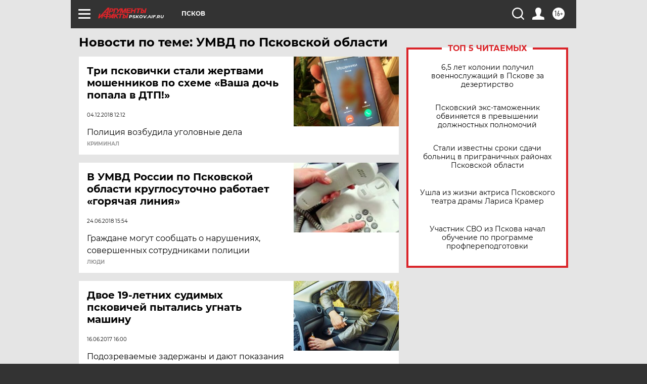

--- FILE ---
content_type: text/html; charset=UTF-8
request_url: https://pskov.aif.ru/tag/umvd_po_pskovskoj_oblasti
body_size: 18573
content:
<!DOCTYPE html>
<!--[if IE 8]><html class="ie8"> <![endif]-->
<!--[if gt IE 8]><!--><html lang="ru"> <!--<![endif]-->
<head>
    <!-- created_at 21-01-2026 06:51:53 -->
    <script>
        window.isIndexPage = 0;
        window.isMobileBrowser = 0;
        window.disableSidebarCut = 1;
        window.bannerDebugMode = 0;
    </script>

                
                                    <meta http-equiv="Content-Type" content="text/html; charset=utf-8" >
<meta name="format-detection" content="telephone=no" >
<meta name="viewport" content="width=device-width, user-scalable=no, initial-scale=1.0, maximum-scale=1.0, minimum-scale=1.0" >
<meta http-equiv="X-UA-Compatible" content="IE=edge,chrome=1" >
<meta name="HandheldFriendly" content="true" >
<meta name="format-detection" content="telephone=no" >
<meta name="theme-color" content="#ffffff" >
<meta name="description" content="УМВД по Псковской области — самые актуальные и последние новости сегодня. Будьте в курсе главных свежих новостных событий дня и последнего часа, фото и видео репортажей на сайте Аргументы и Факты." >
<meta name="facebook-domain-verification" content="jiqbwww7rrqnwzjkizob7wrpmgmwq3" >
        <title>УМВД по Псковской области — последние новости сегодня | АиФ Псков</title>    <link rel="shortcut icon" type="image/x-icon" href="/favicon.ico" />
    <link rel="icon" type="image/svg+xml" href="/favicon.svg">
    
    <link rel="preload" href="/redesign2018/fonts/montserrat-v15-latin-ext_latin_cyrillic-ext_cyrillic-regular.woff2" as="font" type="font/woff2" crossorigin>
    <link rel="preload" href="/redesign2018/fonts/montserrat-v15-latin-ext_latin_cyrillic-ext_cyrillic-italic.woff2" as="font" type="font/woff2" crossorigin>
    <link rel="preload" href="/redesign2018/fonts/montserrat-v15-latin-ext_latin_cyrillic-ext_cyrillic-700.woff2" as="font" type="font/woff2" crossorigin>
    <link rel="preload" href="/redesign2018/fonts/montserrat-v15-latin-ext_latin_cyrillic-ext_cyrillic-700italic.woff2" as="font" type="font/woff2" crossorigin>
    <link rel="preload" href="/redesign2018/fonts/montserrat-v15-latin-ext_latin_cyrillic-ext_cyrillic-800.woff2" as="font" type="font/woff2" crossorigin>
    <link href="https://pskov.aif.ru/tag/umvd_po_pskovskoj_oblasti" rel="canonical" >
<link href="https://pskov.aif.ru/redesign2018/css/style.css?5a7" media="all" rel="stylesheet" type="text/css" >
<link href="https://pskov.aif.ru/img/icon/apple_touch_icon_57x57.png?5a7" rel="apple-touch-icon" sizes="57x57" >
<link href="https://pskov.aif.ru/img/icon/apple_touch_icon_114x114.png?5a7" rel="apple-touch-icon" sizes="114x114" >
<link href="https://pskov.aif.ru/img/icon/apple_touch_icon_72x72.png?5a7" rel="apple-touch-icon" sizes="72x72" >
<link href="https://pskov.aif.ru/img/icon/apple_touch_icon_144x144.png?5a7" rel="apple-touch-icon" sizes="144x144" >
<link href="https://pskov.aif.ru/img/icon/apple-touch-icon.png?5a7" rel="apple-touch-icon" sizes="180x180" >
<link href="https://pskov.aif.ru/img/icon/favicon-32x32.png?5a7" rel="icon" type="image/png" sizes="32x32" >
<link href="https://pskov.aif.ru/img/icon/favicon-16x16.png?5a7" rel="icon" type="image/png" sizes="16x16" >
<link href="https://pskov.aif.ru/img/manifest.json?5a7" rel="manifest" >
<link href="https://pskov.aif.ru/img/safari-pinned-tab.svg?5a7" rel="mask-icon" color="#d55b5b" >
<link href="https://ads.betweendigital.com" rel="preconnect" crossorigin="" >
        <script type="text/javascript">
    //<!--
    var isRedesignPage = true;    //-->
</script>
<script type="text/javascript" src="https://pskov.aif.ru/js/output/jquery.min.js?5a7"></script>
<script type="text/javascript" src="https://pskov.aif.ru/js/output/header_scripts.js?5a7"></script>
<script type="text/javascript">
    //<!--
    var _sf_startpt=(new Date()).getTime()    //-->
</script>
<script type="text/javascript" src="https://yastatic.net/s3/passport-sdk/autofill/v1/sdk-suggest-with-polyfills-latest.js?5a7"></script>
<script type="text/javascript">
    //<!--
    window.YandexAuthParams = {"oauthQueryParams":{"client_id":"b104434ccf5a4638bdfe8a9101264f3c","response_type":"code","redirect_uri":"https:\/\/aif.ru\/oauth\/yandex\/callback"},"tokenPageOrigin":"https:\/\/aif.ru"};    //-->
</script>
<script type="text/javascript">
    //<!--
    function AdFox_getWindowSize() {
    var winWidth,winHeight;
	if( typeof( window.innerWidth ) == 'number' ) {
		//Non-IE
		winWidth = window.innerWidth;
		winHeight = window.innerHeight;
	} else if( document.documentElement && ( document.documentElement.clientWidth || document.documentElement.clientHeight ) ) {
		//IE 6+ in 'standards compliant mode'
		winWidth = document.documentElement.clientWidth;
		winHeight = document.documentElement.clientHeight;
	} else if( document.body && ( document.body.clientWidth || document.body.clientHeight ) ) {
		//IE 4 compatible
		winWidth = document.body.clientWidth;
		winHeight = document.body.clientHeight;
	}
	return {"width":winWidth, "height":winHeight};
}//END function AdFox_getWindowSize

function AdFox_getElementPosition(elemId){
    var elem;
    
    if (document.getElementById) {
		elem = document.getElementById(elemId);
	}
	else if (document.layers) {
		elem = document.elemId;
	}
	else if (document.all) {
		elem = document.all.elemId;
	}
    var w = elem.offsetWidth;
    var h = elem.offsetHeight;	
    var l = 0;
    var t = 0;
	
    while (elem)
    {
        l += elem.offsetLeft;
        t += elem.offsetTop;
        elem = elem.offsetParent;
    }

    return {"left":l, "top":t, "width":w, "height":h};
} //END function AdFox_getElementPosition

function AdFox_getBodyScrollTop(){
	return self.pageYOffset || (document.documentElement && document.documentElement.scrollTop) || (document.body && document.body.scrollTop);
} //END function AdFox_getBodyScrollTop

function AdFox_getBodyScrollLeft(){
	return self.pageXOffset || (document.documentElement && document.documentElement.scrollLeft) || (document.body && document.body.scrollLeft);
}//END function AdFox_getBodyScrollLeft

function AdFox_Scroll(elemId,elemSrc){
   var winPos = AdFox_getWindowSize();
   var winWidth = winPos.width;
   var winHeight = winPos.height;
   var scrollY = AdFox_getBodyScrollTop();
   var scrollX =  AdFox_getBodyScrollLeft();
   var divId = 'AdFox_banner_'+elemId;
   var ltwhPos = AdFox_getElementPosition(divId);
   var lPos = ltwhPos.left;
   var tPos = ltwhPos.top;

   if(scrollY+winHeight+5 >= tPos && scrollX+winWidth+5 >= lPos){
      AdFox_getCodeScript(1,elemId,elemSrc);
	  }else{
	     setTimeout('AdFox_Scroll('+elemId+',"'+elemSrc+'");',100);
	  }
}//End function AdFox_Scroll    //-->
</script>
<script type="text/javascript">
    //<!--
    function AdFox_SetLayerVis(spritename,state){
   document.getElementById(spritename).style.visibility=state;
}

function AdFox_Open(AF_id){
   AdFox_SetLayerVis('AdFox_DivBaseFlash_'+AF_id, "hidden");
   AdFox_SetLayerVis('AdFox_DivOverFlash_'+AF_id, "visible");
}

function AdFox_Close(AF_id){
   AdFox_SetLayerVis('AdFox_DivOverFlash_'+AF_id, "hidden");
   AdFox_SetLayerVis('AdFox_DivBaseFlash_'+AF_id, "visible");
}

function AdFox_getCodeScript(AF_n,AF_id,AF_src){
   var AF_doc;
   if(AF_n<10){
      try{
	     if(document.all && !window.opera){
		    AF_doc = window.frames['AdFox_iframe_'+AF_id].document;
			}else if(document.getElementById){
			         AF_doc = document.getElementById('AdFox_iframe_'+AF_id).contentDocument;
					 }
		 }catch(e){}
    if(AF_doc){
	   AF_doc.write('<scr'+'ipt type="text/javascript" src="'+AF_src+'"><\/scr'+'ipt>');
	   }else{
	      setTimeout('AdFox_getCodeScript('+(++AF_n)+','+AF_id+',"'+AF_src+'");', 100);
		  }
		  }
}

function adfoxSdvigContent(banID, flashWidth, flashHeight){
	var obj = document.getElementById('adfoxBanner'+banID).style;
	if (flashWidth == '100%') obj.width = flashWidth;
	    else obj.width = flashWidth + "px";
	if (flashHeight == '100%') obj.height = flashHeight;
	    else obj.height = flashHeight + "px";
}

function adfoxVisibilityFlash(banName, flashWidth, flashHeight){
    	var obj = document.getElementById(banName).style;
	if (flashWidth == '100%') obj.width = flashWidth;
	    else obj.width = flashWidth + "px";
	if (flashHeight == '100%') obj.height = flashHeight;
	    else obj.height = flashHeight + "px";
}

function adfoxStart(banID, FirShowFlNum, constVisFlashFir, sdvigContent, flash1Width, flash1Height, flash2Width, flash2Height){
	if (FirShowFlNum == 1) adfoxVisibilityFlash('adfoxFlash1'+banID, flash1Width, flash1Height);
	    else if (FirShowFlNum == 2) {
		    adfoxVisibilityFlash('adfoxFlash2'+banID, flash2Width, flash2Height);
	        if (constVisFlashFir == 'yes') adfoxVisibilityFlash('adfoxFlash1'+banID, flash1Width, flash1Height);
		    if (sdvigContent == 'yes') adfoxSdvigContent(banID, flash2Width, flash2Height);
		        else adfoxSdvigContent(banID, flash1Width, flash1Height);
	}
}

function adfoxOpen(banID, constVisFlashFir, sdvigContent, flash2Width, flash2Height){
	var aEventOpenClose = new Image();
	var obj = document.getElementById("aEventOpen"+banID);
	if (obj) aEventOpenClose.src =  obj.title+'&rand='+Math.random()*1000000+'&prb='+Math.random()*1000000;
	adfoxVisibilityFlash('adfoxFlash2'+banID, flash2Width, flash2Height);
	if (constVisFlashFir != 'yes') adfoxVisibilityFlash('adfoxFlash1'+banID, 1, 1);
	if (sdvigContent == 'yes') adfoxSdvigContent(banID, flash2Width, flash2Height);
}


function adfoxClose(banID, constVisFlashFir, sdvigContent, flash1Width, flash1Height){
	var aEventOpenClose = new Image();
	var obj = document.getElementById("aEventClose"+banID);
	if (obj) aEventOpenClose.src =  obj.title+'&rand='+Math.random()*1000000+'&prb='+Math.random()*1000000;
	adfoxVisibilityFlash('adfoxFlash2'+banID, 1, 1);
	if (constVisFlashFir != 'yes') adfoxVisibilityFlash('adfoxFlash1'+banID, flash1Width, flash1Height);
	if (sdvigContent == 'yes') adfoxSdvigContent(banID, flash1Width, flash1Height);
}    //-->
</script>
<script type="text/javascript" async="true" src="https://yandex.ru/ads/system/header-bidding.js?5a7"></script>
<script type="text/javascript" src="https://ad.mail.ru/static/sync-loader.js?5a7"></script>
<script type="text/javascript" async="true" src="https://cdn.skcrtxr.com/roxot-wrapper/js/roxot-manager.js?pid=42c21743-edce-4460-a03e-02dbaef8f162"></script>
<script type="text/javascript" src="https://cdn-rtb.sape.ru/js/uids.js?5a7"></script>
<script type="text/javascript">
    //<!--
        var adfoxBiddersMap = {
    "betweenDigital": "816043",
 "mediasniper": "2218745",
    "myTarget": "810102",
 "buzzoola": "1096246",
 "adfox_roden-media": "3373170",
    "videonow": "2966090", 
 "adfox_adsmart": "1463295",
  "Gnezdo": "3123512",
    "roxot": "3196121",
 "astralab": "2486209",
  "getintent": "3186204",
 "sape": "2758269",
 "adwile": "2733112",
 "hybrid": "2809332"
};
var syncid = window.rb_sync.id;
	  var biddersCpmAdjustmentMap = {
      'adfox_adsmart': 0.6,
	  'Gnezdo': 0.8,
	  'adwile': 0.8
  };

if (window.innerWidth >= 1024) {
var adUnits = [{
        "code": "adfox_153825256063495017",
  "sizes": [[300, 600], [240,400]],
        "bids": [{
                "bidder": "betweenDigital",
                "params": {
                    "placementId": "3235886"
                }
            },{
                "bidder": "myTarget",
                "params": {
                    "placementId": "555209",
"sendTargetRef": "true",
"additional": {
"fpid": syncid
}			
                }
            },{
                "bidder": "hybrid",
                "params": {
                    "placementId": "6582bbf77bc72f59c8b22f65"
                }
            },{
                "bidder": "buzzoola",
                "params": {
                    "placementId": "1252803"
                }
            },{
                "bidder": "videonow",
                "params": {
                    "placementId": "8503533"
                }
            },{
                    "bidder": "adfox_adsmart",
                    "params": {
						p1: 'cqguf',
						p2: 'hhro'
					}
            },{
                    "bidder": "roxot",
                    "params": {
						placementId: '2027d57b-1cff-4693-9a3c-7fe57b3bcd1f',
						sendTargetRef: true
					}
            },{
                    "bidder": "mediasniper",
                    "params": {
						"placementId": "4417"
					}
            },{
                    "bidder": "Gnezdo",
                    "params": {
						"placementId": "354318"
					}
            },{
                    "bidder": "getintent",
                    "params": {
						"placementId": "215_V_aif.ru_D_Top_300x600"
					}
            },{
                    "bidder": "adfox_roden-media",
                    "params": {
						p1: "dilmj",
						p2: "emwl"
					}
            },{
                    "bidder": "astralab",
                    "params": {
						"placementId": "642ad3a28528b410c4990932"
					}
            }
        ]
    },{
        "code": "adfox_150719646019463024",
		"sizes": [[640,480], [640,360]],
        "bids": [{
                "bidder": "adfox_adsmart",
                    "params": {
						p1: 'cmqsb',
						p2: 'ul'
					}
            },{
                "bidder": "sape",
                "params": {
                    "placementId": "872427",
					additional: {
                       sapeFpUids: window.sapeRrbFpUids || []
                   }				
                }
            },{
                "bidder": "roxot",
                "params": {
                    placementId: '2b61dd56-9c9f-4c45-a5f5-98dd5234b8a1',
					sendTargetRef: true
                }
            },{
                "bidder": "getintent",
                "params": {
                    "placementId": "215_V_aif.ru_D_AfterArticle_640х480"
                }
            }
        ]
    },{
        "code": "adfox_149010055036832877",
		"sizes": [[970,250]],
		"bids": [{
                    "bidder": "adfox_roden-media",
                    "params": {
						p1: 'dilmi',
						p2: 'hfln'
					}
            },{
                    "bidder": "buzzoola",
                    "params": {
						"placementId": "1252804"
					}
            },{
                    "bidder": "getintent",
                    "params": {
						"placementId": "215_V_aif.ru_D_Billboard_970x250"
					}
            },{
                "bidder": "astralab",
                "params": {
                    "placementId": "67bf071f4e6965fa7b30fea3"
                }
            },{
                    "bidder": "hybrid",
                    "params": {
						"placementId": "6582bbf77bc72f59c8b22f66"
					}
            },{
                    "bidder": "myTarget",
                    "params": {
						"placementId": "1462991",
"sendTargetRef": "true",
"additional": {
"fpid": syncid
}			
					}
            }			           
        ]        
    },{
        "code": "adfox_149874332414246474",
		"sizes": [[640,360], [300,250], [640,480]],
		"codeType": "combo",
		"bids": [{
                "bidder": "mediasniper",
                "params": {
                    "placementId": "4419"
                }
            },{
                "bidder": "buzzoola",
                "params": {
                    "placementId": "1220692"
                }
            },{
                "bidder": "astralab",
                "params": {
                    "placementId": "66fd25eab13381b469ae4b39"
                }
            },
			{
                    "bidder": "betweenDigital",
                    "params": {
						"placementId": "4502825"
					}
            }
			           
        ]        
    },{
        "code": "adfox_149848658878716687",
		"sizes": [[300,600], [240,400]],
        "bids": [{
                "bidder": "betweenDigital",
                "params": {
                    "placementId": "3377360"
                }
            },{
                "bidder": "roxot",
                "params": {
                    placementId: 'fdaba944-bdaa-4c63-9dd3-af12fc6afbf8',
					sendTargetRef: true
                }
            },{
                "bidder": "sape",
                "params": {
                    "placementId": "872425",
					additional: {
                       sapeFpUids: window.sapeRrbFpUids || []
                   }
                }
            },{
                "bidder": "adwile",
                "params": {
                    "placementId": "27990"
                }
            }
        ]        
    }
],
	syncPixels = [{
    bidder: 'hybrid',
    pixels: [
    "https://www.tns-counter.ru/V13a****idsh_ad/ru/CP1251/tmsec=idsh_dis/",
    "https://www.tns-counter.ru/V13a****idsh_vid/ru/CP1251/tmsec=idsh_aifru-hbrdis/",
    "https://mc.yandex.ru/watch/66716692?page-url=aifru%3Futm_source=dis_hybrid_default%26utm_medium=%26utm_campaign=%26utm_content=%26utm_term=&page-ref="+window.location.href
]
  }
  ];
} else if (window.innerWidth < 1024) {
var adUnits = [{
        "code": "adfox_14987283079885683",
		"sizes": [[300,250], [300,240]],
        "bids": [{
                "bidder": "betweenDigital",
                "params": {
                    "placementId": "2492448"
                }
            },{
                "bidder": "myTarget",
                "params": {
                    "placementId": "226830",
"sendTargetRef": "true",
"additional": {
"fpid": syncid
}			
                }
            },{
                "bidder": "hybrid",
                "params": {
                    "placementId": "6582bbf77bc72f59c8b22f64"
                }
            },{
                "bidder": "mediasniper",
                "params": {
                    "placementId": "4418"
                }
            },{
                "bidder": "buzzoola",
                "params": {
                    "placementId": "563787"
                }
            },{
                "bidder": "roxot",
                "params": {
                    placementId: '20bce8ad-3a5e-435a-964f-47be17e201cf',
					sendTargetRef: true
                }
            },{
                "bidder": "videonow",
                "params": {
                    "placementId": "2577490"
                }
            },{
                "bidder": "adfox_adsmart",
                    "params": {
						p1: 'cqmbg',
						p2: 'ul'
					}
            },{
                    "bidder": "Gnezdo",
                    "params": {
						"placementId": "354316"
					}
            },{
                    "bidder": "getintent",
                    "params": {
						"placementId": "215_V_aif.ru_M_Top_300x250"
					}
            },{
                    "bidder": "adfox_roden-media",
                    "params": {
						p1: "dilmx",
						p2: "hbts"
					}
            },{
                "bidder": "astralab",
                "params": {
                    "placementId": "642ad47d8528b410c4990933"
                }
            }			
        ]        
    },{
        "code": "adfox_153545578261291257",
		"bids": [{
                    "bidder": "sape",
                    "params": {
						"placementId": "872426",
					additional: {
                       sapeFpUids: window.sapeRrbFpUids || []
                   }
					}
            },{
                    "bidder": "roxot",
                    "params": {
						placementId: 'eb2ebb9c-1e7e-4c80-bef7-1e93debf197c',
						sendTargetRef: true
					}
            }
			           
        ]        
    },{
        "code": "adfox_165346609120174064",
		"sizes": [[320,100]],
		"bids": [            
            		{
                    "bidder": "buzzoola",
                    "params": {
						"placementId": "1252806"
					}
            },{
                    "bidder": "getintent",
                    "params": {
						"placementId": "215_V_aif.ru_M_FloorAd_320x100"
					}
            }
			           
        ]        
    },{
        "code": "adfox_155956315896226671",
		"bids": [            
            		{
                    "bidder": "buzzoola",
                    "params": {
						"placementId": "1252805"
					}
            },{
                    "bidder": "sape",
                    "params": {
						"placementId": "887956",
					additional: {
                       sapeFpUids: window.sapeRrbFpUids || []
                   }
					}
            },{
                    "bidder": "myTarget",
                    "params": {
						"placementId": "821424",
"sendTargetRef": "true",
"additional": {
"fpid": syncid
}			
					}
            }
			           
        ]        
    },{
        "code": "adfox_149874332414246474",
		"sizes": [[640,360], [300,250], [640,480]],
		"codeType": "combo",
		"bids": [{
                "bidder": "adfox_roden-media",
                "params": {
					p1: 'dilmk',
					p2: 'hfiu'
				}
            },{
                "bidder": "mediasniper",
                "params": {
                    "placementId": "4419"
                }
            },{
                "bidder": "roxot",
                "params": {
                    placementId: 'ba25b33d-cd61-4c90-8035-ea7d66f011c6',
					sendTargetRef: true
                }
            },{
                "bidder": "adwile",
                "params": {
                    "placementId": "27991"
                }
            },{
                    "bidder": "Gnezdo",
                    "params": {
						"placementId": "354317"
					}
            },{
                    "bidder": "getintent",
                    "params": {
						"placementId": "215_V_aif.ru_M_Comboblock_300x250"
					}
            },{
                    "bidder": "astralab",
                    "params": {
						"placementId": "66fd260fb13381b469ae4b3f"
					}
            },{
                    "bidder": "betweenDigital",
                    "params": {
						"placementId": "4502825"
					}
            }
			]        
    }
],
	syncPixels = [
  {
    bidder: 'hybrid',
    pixels: [
    "https://www.tns-counter.ru/V13a****idsh_ad/ru/CP1251/tmsec=idsh_mob/",
    "https://www.tns-counter.ru/V13a****idsh_vid/ru/CP1251/tmsec=idsh_aifru-hbrmob/",
    "https://mc.yandex.ru/watch/66716692?page-url=aifru%3Futm_source=mob_hybrid_default%26utm_medium=%26utm_campaign=%26utm_content=%26utm_term=&page-ref="+window.location.href
]
  }
  ];
}
var userTimeout = 1500;
window.YaHeaderBiddingSettings = {
    biddersMap: adfoxBiddersMap,
	biddersCpmAdjustmentMap: biddersCpmAdjustmentMap,
    adUnits: adUnits,
    timeout: userTimeout,
    syncPixels: syncPixels	
};    //-->
</script>
<script type="text/javascript">
    //<!--
    window.yaContextCb = window.yaContextCb || []    //-->
</script>
<script type="text/javascript" async="true" src="https://yandex.ru/ads/system/context.js?5a7"></script>
<script type="text/javascript">
    //<!--
    window.EventObserver = {
    observers: {},

    subscribe: function (name, fn) {
        if (!this.observers.hasOwnProperty(name)) {
            this.observers[name] = [];
        }
        this.observers[name].push(fn)
    },
    
    unsubscribe: function (name, fn) {
        if (!this.observers.hasOwnProperty(name)) {
            return;
        }
        this.observers[name] = this.observers[name].filter(function (subscriber) {
            return subscriber !== fn
        })
    },
    
    broadcast: function (name, data) {
        if (!this.observers.hasOwnProperty(name)) {
            return;
        }
        this.observers[name].forEach(function (subscriber) {
            return subscriber(data)
        })
    }
};    //-->
</script>    
    <script>
  var adcm_config ={
    id:1064,
    platformId: 64,
    init: function () {
      window.adcm.call();
    }
  };
</script>
<script src="https://tag.digitaltarget.ru/adcm.js" async></script>    <meta name="google-site-verification" content="U62sDHlgue3osrNGy7cOyUkCYoiceFwcIM0im-6tbbE" /><meta name="zen-verification" content="ZC4WKH6oZEYW8ZRA4y2AXPkwvtqM1z7RbVatBXHVX7xe9tXLLdg0hQqWEpPzJEPx" />    <link rel="stylesheet" type="text/css" media="print" href="https://pskov.aif.ru/redesign2018/css/print.css?5a7" />
    <base href=""/>
</head><body class="region__pskov ">
<div class="overlay"></div>
<!-- Rating@Mail.ru counter -->
<script type="text/javascript">
var _tmr = window._tmr || (window._tmr = []);
_tmr.push({id: "59428", type: "pageView", start: (new Date()).getTime()});
(function (d, w, id) {
  if (d.getElementById(id)) return;
  var ts = d.createElement("script"); ts.type = "text/javascript"; ts.async = true; ts.id = id;
  ts.src = "https://top-fwz1.mail.ru/js/code.js";
  var f = function () {var s = d.getElementsByTagName("script")[0]; s.parentNode.insertBefore(ts, s);};
  if (w.opera == "[object Opera]") { d.addEventListener("DOMContentLoaded", f, false); } else { f(); }
})(document, window, "topmailru-code");
</script><noscript><div>
<img src="https://top-fwz1.mail.ru/counter?id=59428;js=na" style="border:0;position:absolute;left:-9999px;" alt="Top.Mail.Ru" />
</div></noscript>
<!-- //Rating@Mail.ru counter -->



<div class="container" id="container">
    
        <noindex><div class="adv_content bp__body_first adwrapper"><div class="banner_params hide" data-params="{&quot;id&quot;:4921,&quot;num&quot;:1,&quot;place&quot;:&quot;body_first&quot;}"></div>
<!--AdFox START-->
<!--aif_direct-->
<!--Площадка: AIF_fullscreen /  / -->
<!--Тип баннера: FullScreen-->
<!--Расположение: <верх страницы>-->
<div id="adfox_150417328041091508"></div>
<script>     
    window.yaContextCb.push(()=>{
    Ya.adfoxCode.create({
        ownerId: 249933,
        containerId: 'adfox_150417328041091508',
        params: {
            pp: 'g',
            ps: 'cnul',
            p2: 'fptu',
            puid1: ''
        }
    }); 
}); 
</script></div></noindex>
        
        <!--баннер над шапкой--->
                <div class="banner_box">
            <div class="main_banner">
                            </div>
        </div>
                <!--//баннер  над шапкой--->

    <script>
	currentUser = new User();
</script>

<header class="header">
    <div class="count_box_nodisplay">
    <div class="couter_block"><!--LiveInternet counter-->
<script type="text/javascript"><!--
document.write("<img src='https://counter.yadro.ru//hit;AIF?r"+escape(document.referrer)+((typeof(screen)=="undefined")?"":";s"+screen.width+"*"+screen.height+"*"+(screen.colorDepth?screen.colorDepth:screen.pixelDepth))+";u"+escape(document.URL)+";h"+escape(document.title.substring(0,80))+";"+Math.random()+"' width=1 height=1 alt=''>");
//--></script><!--/LiveInternet--></div></div>    <div class="topline">
    <a href="#" class="burger openCloser">
        <div class="burger__wrapper">
            <span class="burger__line"></span>
            <span class="burger__line"></span>
            <span class="burger__line"></span>
        </div>
    </a>

    
    <a href="/" class="logo_box">
                <img width="96" height="22" src="https://pskov.aif.ru/redesign2018/img/logo.svg?5a7" alt="Аргументы и Факты">
        <div class="region_url">
            pskov.aif.ru        </div>
            </a>
    <div itemscope itemtype="http://schema.org/Organization" class="schema_org">
        <img itemprop="logo" src="https://pskov.aif.ru/redesign2018/img/logo.svg?5a7" />
        <a itemprop="url" href="/"></a>
        <meta itemprop="name" content="АО «Аргументы и Факты»" />
        <div itemprop="address" itemscope itemtype="http://schema.org/PostalAddress">
            <meta itemprop="postalCode" content="101000" />
            <meta itemprop="addressLocality" content="Москва" />
            <meta itemprop="streetAddress" content="ул. Мясницкая, д. 42"/>
            <meta itemprop="addressCountry" content="RU"/>
            <a itemprop="telephone" href="tel:+74956465757">+7 (495) 646 57 57</a>
        </div>
    </div>
    <div class="age16 age16_topline">16+</div>
    <a href="#" class="region regionOpenCloser">
        <img width="19" height="25" src="https://pskov.aif.ru/redesign2018/img/location.svg?5a7"><span>Псков</span>
    </a>
    <div class="topline__slot">
             </div>

    <!--a class="topline__hashtag" href="https://aif.ru/health/coronavirus/?utm_medium=header&utm_content=covid&utm_source=aif">#остаемсядома</a-->
    <div class="auth_user_status_js">
        <a href="#" class="user auth_link_login_js auth_open_js"><img width="24" height="24" src="https://pskov.aif.ru/redesign2018/img/user_ico.svg?5a7"></a>
        <a href="/profile" class="user auth_link_profile_js" style="display: none"><img width="24" height="24" src="https://pskov.aif.ru/redesign2018/img/user_ico.svg?5a7"></a>
    </div>
    <div class="search_box">
        <a href="#" class="search_ico searchOpener">
            <img width="24" height="24" src="https://pskov.aif.ru/redesign2018/img/search_ico.svg?5a7">
        </a>
        <div class="search_input">
            <form action="/search" id="search_form1">
                <input type="text" name="text" maxlength="50"/>
            </form>
        </div>
    </div>
</div>

<div class="fixed_menu topline">
    <div class="cont_center">
        <a href="#" class="burger openCloser">
            <div class="burger__wrapper">
                <span class="burger__line"></span>
                <span class="burger__line"></span>
                <span class="burger__line"></span>
            </div>
        </a>
        <a href="/" class="logo_box">
                        <img width="96" height="22" src="https://pskov.aif.ru/redesign2018/img/logo.svg?5a7" alt="Аргументы и Факты">
            <div class="region_url">
                pskov.aif.ru            </div>
                    </a>
        <div class="age16 age16_topline">16+</div>
        <a href="/" class="region regionOpenCloser">
            <img width="19" height="25" src="https://pskov.aif.ru/redesign2018/img/location.svg?5a7">
            <span>Псков</span>
        </a>
        <div class="topline__slot">
                    </div>

        <!--a class="topline__hashtag" href="https://aif.ru/health/coronavirus/?utm_medium=header&utm_content=covid&utm_source=aif">#остаемсядома</a-->
        <div class="auth_user_status_js">
            <a href="#" class="user auth_link_login_js auth_open_js"><img width="24" height="24" src="https://pskov.aif.ru/redesign2018/img/user_ico.svg?5a7"></a>
            <a href="/profile" class="user auth_link_profile_js" style="display: none"><img width="24" height="24" src="https://pskov.aif.ru/redesign2018/img/user_ico.svg?5a7"></a>
        </div>
        <div class="search_box">
            <a href="#" class="search_ico searchOpener">
                <img width="24" height="24" src="https://pskov.aif.ru/redesign2018/img/search_ico.svg?5a7">
            </a>
            <div class="search_input">
                <form action="/search">
                    <input type="text" name="text" maxlength="50" >
                </form>
            </div>
        </div>
    </div>
</div>    <div class="regions_box">
    <nav class="cont_center">
        <ul class="regions">
            <li><a href="https://aif.ru?from_menu=1">ФЕДЕРАЛЬНЫЙ</a></li>
            <li><a href="https://spb.aif.ru">САНКТ-ПЕТЕРБУРГ</a></li>

            
                                    <li><a href="https://adigea.aif.ru">Адыгея</a></li>
                
            
                                    <li><a href="https://arh.aif.ru">Архангельск</a></li>
                
            
                
            
                
            
                                    <li><a href="https://astrakhan.aif.ru">Астрахань</a></li>
                
            
                                    <li><a href="https://altai.aif.ru">Барнаул</a></li>
                
            
                                    <li><a href="https://aif.by">Беларусь</a></li>
                
            
                                    <li><a href="https://bel.aif.ru">Белгород</a></li>
                
            
                
            
                                    <li><a href="https://bryansk.aif.ru">Брянск</a></li>
                
            
                                    <li><a href="https://bur.aif.ru">Бурятия</a></li>
                
            
                                    <li><a href="https://vl.aif.ru">Владивосток</a></li>
                
            
                                    <li><a href="https://vlad.aif.ru">Владимир</a></li>
                
            
                                    <li><a href="https://vlg.aif.ru">Волгоград</a></li>
                
            
                                    <li><a href="https://vologda.aif.ru">Вологда</a></li>
                
            
                                    <li><a href="https://vrn.aif.ru">Воронеж</a></li>
                
            
                
            
                                    <li><a href="https://dag.aif.ru">Дагестан</a></li>
                
            
                
            
                                    <li><a href="https://ivanovo.aif.ru">Иваново</a></li>
                
            
                                    <li><a href="https://irk.aif.ru">Иркутск</a></li>
                
            
                                    <li><a href="https://kazan.aif.ru">Казань</a></li>
                
            
                                    <li><a href="https://kzaif.kz">Казахстан</a></li>
                
            
                
            
                                    <li><a href="https://klg.aif.ru">Калининград</a></li>
                
            
                
            
                                    <li><a href="https://kaluga.aif.ru">Калуга</a></li>
                
            
                                    <li><a href="https://kamchatka.aif.ru">Камчатка</a></li>
                
            
                
            
                                    <li><a href="https://karel.aif.ru">Карелия</a></li>
                
            
                                    <li><a href="https://kirov.aif.ru">Киров</a></li>
                
            
                                    <li><a href="https://komi.aif.ru">Коми</a></li>
                
            
                                    <li><a href="https://kostroma.aif.ru">Кострома</a></li>
                
            
                                    <li><a href="https://kuban.aif.ru">Краснодар</a></li>
                
            
                                    <li><a href="https://krsk.aif.ru">Красноярск</a></li>
                
            
                                    <li><a href="https://krym.aif.ru">Крым</a></li>
                
            
                                    <li><a href="https://kuzbass.aif.ru">Кузбасс</a></li>
                
            
                
            
                
            
                                    <li><a href="https://aif.kg">Кыргызстан</a></li>
                
            
                                    <li><a href="https://mar.aif.ru">Марий Эл</a></li>
                
            
                                    <li><a href="https://saransk.aif.ru">Мордовия</a></li>
                
            
                                    <li><a href="https://murmansk.aif.ru">Мурманск</a></li>
                
            
                
            
                                    <li><a href="https://nn.aif.ru">Нижний Новгород</a></li>
                
            
                                    <li><a href="https://nsk.aif.ru">Новосибирск</a></li>
                
            
                
            
                                    <li><a href="https://omsk.aif.ru">Омск</a></li>
                
            
                                    <li><a href="https://oren.aif.ru">Оренбург</a></li>
                
            
                                    <li><a href="https://penza.aif.ru">Пенза</a></li>
                
            
                                    <li><a href="https://perm.aif.ru">Пермь</a></li>
                
            
                                    <li><a href="https://pskov.aif.ru">Псков</a></li>
                
            
                                    <li><a href="https://rostov.aif.ru">Ростов-на-Дону</a></li>
                
            
                                    <li><a href="https://rzn.aif.ru">Рязань</a></li>
                
            
                                    <li><a href="https://samara.aif.ru">Самара</a></li>
                
            
                
            
                                    <li><a href="https://saratov.aif.ru">Саратов</a></li>
                
            
                                    <li><a href="https://sakhalin.aif.ru">Сахалин</a></li>
                
            
                
            
                                    <li><a href="https://smol.aif.ru">Смоленск</a></li>
                
            
                
            
                                    <li><a href="https://stav.aif.ru">Ставрополь</a></li>
                
            
                
            
                                    <li><a href="https://tver.aif.ru">Тверь</a></li>
                
            
                                    <li><a href="https://tlt.aif.ru">Тольятти</a></li>
                
            
                                    <li><a href="https://tomsk.aif.ru">Томск</a></li>
                
            
                                    <li><a href="https://tula.aif.ru">Тула</a></li>
                
            
                                    <li><a href="https://tmn.aif.ru">Тюмень</a></li>
                
            
                                    <li><a href="https://udm.aif.ru">Удмуртия</a></li>
                
            
                
            
                                    <li><a href="https://ul.aif.ru">Ульяновск</a></li>
                
            
                                    <li><a href="https://ural.aif.ru">Урал</a></li>
                
            
                                    <li><a href="https://ufa.aif.ru">Уфа</a></li>
                
            
                
            
                
            
                                    <li><a href="https://hab.aif.ru">Хабаровск</a></li>
                
            
                
            
                                    <li><a href="https://chv.aif.ru">Чебоксары</a></li>
                
            
                                    <li><a href="https://chel.aif.ru">Челябинск</a></li>
                
            
                                    <li><a href="https://chr.aif.ru">Черноземье</a></li>
                
            
                                    <li><a href="https://chita.aif.ru">Чита</a></li>
                
            
                                    <li><a href="https://ugra.aif.ru">Югра</a></li>
                
            
                                    <li><a href="https://yakutia.aif.ru">Якутия</a></li>
                
            
                                    <li><a href="https://yamal.aif.ru">Ямал</a></li>
                
            
                                    <li><a href="https://yar.aif.ru">Ярославль</a></li>
                
                    </ul>
    </nav>
</div>    <div class="top_menu_box">
    <div class="cont_center">
        <nav class="top_menu main_menu_wrapper_js">
                            <ul class="main_menu main_menu_js" id="rubrics">
                                    <li  class="menuItem top_level_item_js">

        <span  title="Спецпроекты">Спецпроекты</span>
    
            <div class="subrubrics_box submenu_js">
            <ul>
                                                            <li  class="menuItem">

        <a  href="https://aif.ru/dobroe" title="АиФ. Доброе сердце" id="custommenu-6480">АиФ. Доброе сердце</a>
    
    </li>                                                                                <li  class="menuItem">

        <a  href="http://warletters.aif.ru/" title="Письма на фронт" id="custommenu-7612">Письма на фронт</a>
    
    </li>                                                                                <li  class="menuItem">

        <a  href="https://aif.ru/static/1965080" title="Детская книга войны" id="custommenu-7696">Детская книга войны</a>
    
    </li>                                                                                <li  class="menuItem">

        <a  href="https://aif.ru/special" title="Все спецпроекты" id="custommenu-7705">Все спецпроекты</a>
    
    </li>                                                </ul>
        </div>
    </li>                                                <li  class="menuItem top_level_item_js">

        <a  href="https://pskov.aif.ru/news" title="Новости" id="custommenu-10213">Новости</a>
    
    </li>                                                <li  class="menuItem top_level_item_js">

        <a  href="https://pskov.aif.ru/health" title="Здоровье" id="custommenu-10222">Здоровье</a>
    
    </li>                                                <li  data-rubric_id="6021" class="menuItem top_level_item_js">

        <a  href="/yearofecology" title="ГОД ЭКОЛОГИИ" id="custommenu-8893">ГОД ЭКОЛОГИИ</a>
    
    </li>                                                                    <li  data-rubric_id="1981" class="menuItem top_level_item_js">

        <a  href="/sport" title="СПОРТ" id="custommenu-6355">СПОРТ</a>
    
    </li>                                                <li  data-rubric_id="1973" class="menuItem top_level_item_js">

        <a  href="/society" title="ОБЩЕСТВО" id="custommenu-5137">ОБЩЕСТВО</a>
    
            <div class="subrubrics_box submenu_js">
            <ul>
                                                            <li  data-rubric_id="1991" class="menuItem">

        <a  href="/society/people" title="Люди" id="custommenu-5145">Люди</a>
    
    </li>                                                                                <li  data-rubric_id="1992" class="menuItem">

        <a  href="/society/education" title="Образование" id="custommenu-5146">Образование</a>
    
    </li>                                                </ul>
        </div>
    </li>                                                <li  data-rubric_id="1974" class="menuItem top_level_item_js">

        <a  href="/politic" title="ПОЛИТИКА" id="custommenu-5138">ПОЛИТИКА</a>
    
            <div class="subrubrics_box submenu_js">
            <ul>
                                                            <li  data-rubric_id="1975" class="menuItem">

        <a  href="/politic/zaks" title="Депутаты и партии" id="custommenu-5147">Депутаты и партии</a>
    
    </li>                                                                                <li  data-rubric_id="1996" class="menuItem">

        <a  href="/politic/law" title="Закон" id="custommenu-5148">Закон</a>
    
    </li>                                                                                <li  data-rubric_id="1998" class="menuItem">

        <a  href="/culture/event" title="События" id="custommenu-5150">События</a>
    
    </li>                                                </ul>
        </div>
    </li>                                                <li  data-rubric_id="1976" class="menuItem top_level_item_js">

        <a  href="/culture" title="КУЛЬТУРА" id="custommenu-5139">КУЛЬТУРА</a>
    
            <div class="subrubrics_box submenu_js">
            <ul>
                                                            <li  data-rubric_id="4929" class="menuItem">

        <a  href="/yearofliterature" title="Год литературы" id="custommenu-7790">Год литературы</a>
    
    </li>                                                                                <li  data-rubric_id="6025" class="menuItem">

        <a  href="/100yearsofoctober" title="100 лет Октября" id="custommenu-8904">100 лет Октября</a>
    
    </li>                                                                                <li  data-rubric_id="4908" class="menuItem">

        <a  href="/n-rayon" title="N-ский район" id="custommenu-7760">N-ский район</a>
    
    </li>                                                                                <li  data-rubric_id="1993" class="menuItem">

        <a  href="/culture/person" title="Персона" id="custommenu-5149">Персона</a>
    
    </li>                                                </ul>
        </div>
    </li>                                                <li  data-rubric_id="1983" class="menuItem top_level_item_js">

        <a  href="/money" title="ЭКОНОМИКА" id="custommenu-5142">ЭКОНОМИКА</a>
    
            <div class="subrubrics_box submenu_js">
            <ul>
                                                            <li  data-rubric_id="1995" class="menuItem">

        <a  href="/money/realty" title="НЕДВИЖИМОСТЬ" id="custommenu-6563">НЕДВИЖИМОСТЬ</a>
    
    </li>                                                                                <li  data-rubric_id="1999" class="menuItem">

        <a  href="/money/finance" title="ФИНАНСЫ" id="custommenu-6564">ФИНАНСЫ</a>
    
    </li>                                                </ul>
        </div>
    </li>                                                <li  data-rubric_id="2003" class="menuItem top_level_item_js">

        <a  href="/incidents" title="ПРОИСШЕСТВИЯ" id="custommenu-5144">ПРОИСШЕСТВИЯ</a>
    
            <div class="subrubrics_box submenu_js">
            <ul>
                                                            <li  data-rubric_id="2004" class="menuItem">

        <a  href="/incidents/dtp" title="ДТП" id="custommenu-5876">ДТП</a>
    
    </li>                                                                                <li  data-rubric_id="3291" class="menuItem">

        <a  href="/incidents/criminal" title="Криминал" id="custommenu-5158">Криминал</a>
    
    </li>                                                </ul>
        </div>
    </li>                                                <li  data-rubric_id="4720" class="menuItem top_level_item_js">

        <a  href="/dontknows" title="ВОПРОС - ОТВЕТ" id="custommenu-7238">ВОПРОС - ОТВЕТ</a>
    
    </li>                                                <li  data-rubric_id="4352" class="menuItem top_level_item_js">

        <a  href="/author" title="Авторская колонка" id="custommenu-6823">Авторская колонка</a>
    
    </li>                        </ul>

            <ul id="projects" class="specprojects static_submenu_js"></ul>
            <div class="right_box">
                <div class="fresh_number">
    <h3>Свежий номер</h3>
    <a href="/gazeta/number/59266" class="number_box">
                    <img loading="lazy" src="https://aif-s3.aif.ru/images/044/688/4fc5ed8af2a648ca835e035e1f5ab6fc.webp" width="91" height="120">
                <div class="text">
            № 1-2. 14/01/2026 <br /> АиФ-Псков        </div>
    </a>
</div>
<div class="links_box">
    <a href="/gazeta">Издания</a>
</div>
                <div class="sharings_box">
    <span>АиФ в социальных сетях</span>
    <ul class="soc">
                <li>
        <a href="https://vk.com/pskov_aif" rel="nofollow" target="_blank">
            <img src="https://aif.ru/redesign2018/img/sharings/vk.svg">
        </a>
    </li>
            <li>
            <a class="rss_button_black" href="/rss/all.php" target="_blank">
                <img src="https://pskov.aif.ru/redesign2018/img/sharings/waflya.svg?5a7" />
            </a>
        </li>
                <li>
        <a href="https://itunes.apple.com/ru/app/argumenty-i-fakty/id333210003?mt=8 " rel="nofollow" target="_blank">
            <img src="https://aif.ru/redesign2018/img/sharings/apple.svg">
        </a>
    </li>
        <li>
        <a href="https://play.google.com/store/apps/details?id=com.mobilein.aif&feature=search_result#?t=W251bGwsMSwxLDEsImNvbS5tb2JpbGVpbi5haWYiXQ" rel="nofollow" target="_blank">
            <img src="https://aif.ru/redesign2018/img/sharings/androd.svg">
        </a>
    </li>
    </ul>
</div>
            </div>
        </nav>
    </div>
</div></header>            	<div class="content_containers_wrapper_js">
        <div class="content_body  content_container_js">
            <div class="content">
                                <div class="title_box">
    <h1>Новости по теме: УМВД по Псковской области</h1>
</div>
<section class="article_list content_list_js">
        
<div class="list_item" data-item-id="2699585">
            <a href="https://pskov.aif.ru/incidents/criminal/tri_pskovichki_stali_zhertvami_moshennikov_po_sheme_vasha_doch_popala_v_dtp" class="img_box no_title_element_js">
            <img loading="lazy" title="" src="https://aif-s3.aif.ru/images/015/744/e5402868091e1556206140605ca9b02b.JPG" />
        </a>
    
    <div class="text_box_only_title title_element_js">
        <div class="box_info">
            <a href="https://pskov.aif.ru/incidents/criminal/tri_pskovichki_stali_zhertvami_moshennikov_po_sheme_vasha_doch_popala_v_dtp"><span class="item_text__title">Три псковички стали жертвами мошенников по схеме «Ваша дочь попала в ДТП!»</span></a>
        </div>
    </div>

    <div class="text_box no_title_element_js">
        <div class="box_info">
            <a href="https://pskov.aif.ru/incidents/criminal/tri_pskovichki_stali_zhertvami_moshennikov_po_sheme_vasha_doch_popala_v_dtp"><span class="item_text__title">Три псковички стали жертвами мошенников по схеме «Ваша дочь попала в ДТП!»</span></a>
            <span class="text_box__date">04.12.2018 12:12</span>
        </div>
        <span>Полиция возбудила уголовные дела</span>
    </div>

            <a href="https://pskov.aif.ru/incidents/criminal" class="rubric_link no_title_element_js">Криминал</a>
    </div>
<div class="list_item" data-item-id="2562074">
            <a href="https://pskov.aif.ru/society/people/v_umvd_rossii_po_pskovskoy_oblasti_kruglosutochno_rabotaet_goryachaya_liniya" class="img_box no_title_element_js">
            <img loading="lazy" title="" src="https://aif-s3.aif.ru/images/014/511/ad7b587b200b637b0f50c6602572ae93.jpg" />
        </a>
    
    <div class="text_box_only_title title_element_js">
        <div class="box_info">
            <a href="https://pskov.aif.ru/society/people/v_umvd_rossii_po_pskovskoy_oblasti_kruglosutochno_rabotaet_goryachaya_liniya"><span class="item_text__title">В УМВД России по Псковской области круглосуточно работает «горячая линия»</span></a>
        </div>
    </div>

    <div class="text_box no_title_element_js">
        <div class="box_info">
            <a href="https://pskov.aif.ru/society/people/v_umvd_rossii_po_pskovskoy_oblasti_kruglosutochno_rabotaet_goryachaya_liniya"><span class="item_text__title">В УМВД России по Псковской области круглосуточно работает «горячая линия»</span></a>
            <span class="text_box__date">24.06.2018 15:54</span>
        </div>
        <span>Граждане могут сообщать о нарушениях, совершенных сотрудниками полиции</span>
    </div>

            <a href="https://pskov.aif.ru/society/people" class="rubric_link no_title_element_js">Люди</a>
    </div>
<div class="list_item" data-item-id="2276906">
            <a href="https://pskov.aif.ru/incidents/criminal/dvoe_19-letnih_sudimyh_pskovichey_pytalis_ugnat_mashinu" class="img_box no_title_element_js">
            <img loading="lazy" title="" src="https://aif-s3.aif.ru/images/011/921/7931f72e6eeb4b52dc19936384abd0b2.jpg" />
        </a>
    
    <div class="text_box_only_title title_element_js">
        <div class="box_info">
            <a href="https://pskov.aif.ru/incidents/criminal/dvoe_19-letnih_sudimyh_pskovichey_pytalis_ugnat_mashinu"><span class="item_text__title">Двое 19-летних судимых псковичей пытались угнать машину</span></a>
        </div>
    </div>

    <div class="text_box no_title_element_js">
        <div class="box_info">
            <a href="https://pskov.aif.ru/incidents/criminal/dvoe_19-letnih_sudimyh_pskovichey_pytalis_ugnat_mashinu"><span class="item_text__title">Двое 19-летних судимых псковичей пытались угнать машину</span></a>
            <span class="text_box__date">16.06.2017 16:00</span>
        </div>
        <span>Подозреваемые задержаны и дают показания</span>
    </div>

            <a href="https://pskov.aif.ru/incidents/criminal" class="rubric_link no_title_element_js">Криминал</a>
    </div>
<div class="list_item" data-item-id="2241715">
            <a href="https://pskov.aif.ru/incidents/v_neskolkih_rayonah_pskovskoy_oblasti_vyyavleny_poddelnye_banknoty" class="img_box no_title_element_js">
            <img loading="lazy" title="" src="https://aif-s3.aif.ru/images/011/584/33cc5438dabd92e19479fc3e6221bc69.jpg" />
        </a>
    
    <div class="text_box_only_title title_element_js">
        <div class="box_info">
            <a href="https://pskov.aif.ru/incidents/v_neskolkih_rayonah_pskovskoy_oblasti_vyyavleny_poddelnye_banknoty"><span class="item_text__title">В нескольких районах Псковской области выявлены поддельные банкноты</span></a>
        </div>
    </div>

    <div class="text_box no_title_element_js">
        <div class="box_info">
            <a href="https://pskov.aif.ru/incidents/v_neskolkih_rayonah_pskovskoy_oblasti_vyyavleny_poddelnye_banknoty"><span class="item_text__title">В нескольких районах Псковской области выявлены поддельные банкноты</span></a>
            <span class="text_box__date">02.05.2017 12:22</span>
        </div>
        <span>Полиция напоминает, как отличить подделку</span>
    </div>

            <a href="https://pskov.aif.ru/incidents" class="rubric_link no_title_element_js">ПРОИСШЕСТВИЯ</a>
    </div>
<div class="list_item" data-item-id="2229584">
            <a href="https://pskov.aif.ru/society/people/v_pskovskoy_oblasti_startovala_operaciya_deti_rossii" class="img_box no_title_element_js">
            <img loading="lazy" title="" src="https://aif-s3.aif.ru/images/011/471/adcae57e4ab20803891ac784c7177fe7.jpg" />
        </a>
    
    <div class="text_box_only_title title_element_js">
        <div class="box_info">
            <a href="https://pskov.aif.ru/society/people/v_pskovskoy_oblasti_startovala_operaciya_deti_rossii"><span class="item_text__title">В Псковской области стартовала операция «Дети России»</span></a>
        </div>
    </div>

    <div class="text_box no_title_element_js">
        <div class="box_info">
            <a href="https://pskov.aif.ru/society/people/v_pskovskoy_oblasti_startovala_operaciya_deti_rossii"><span class="item_text__title">В Псковской области стартовала операция «Дети России»</span></a>
            <span class="text_box__date">17.04.2017 09:29</span>
        </div>
        <span>Предупредить наркоманию среди детей – цель акции</span>
    </div>

            <a href="https://pskov.aif.ru/society/people" class="rubric_link no_title_element_js">Люди</a>
    </div>
<div class="list_item" data-item-id="2205858">
            <a href="https://pskov.aif.ru/society/people/17_marta_v_treh_dtp_travmirovany_chetyre_cheloveka" class="img_box no_title_element_js">
            <img loading="lazy" title="" src="https://aif-s3.aif.ru/images/011/259/d7635119d5d82aa23c098f7b1cbdc260.jpg" />
        </a>
    
    <div class="text_box_only_title title_element_js">
        <div class="box_info">
            <a href="https://pskov.aif.ru/society/people/17_marta_v_treh_dtp_travmirovany_chetyre_cheloveka"><span class="item_text__title">17 марта в трех ДТП травмированы четыре человека</span></a>
        </div>
    </div>

    <div class="text_box no_title_element_js">
        <div class="box_info">
            <a href="https://pskov.aif.ru/society/people/17_marta_v_treh_dtp_travmirovany_chetyre_cheloveka"><span class="item_text__title">17 марта в трех ДТП травмированы четыре человека</span></a>
            <span class="text_box__date">18.03.2017 11:03</span>
        </div>
        <span>Сводка происшествий – полиция</span>
    </div>

            <a href="https://pskov.aif.ru/society/people" class="rubric_link no_title_element_js">Люди</a>
    </div>
<div class="list_item" data-item-id="2184017">
            <a href="https://pskov.aif.ru/society/people/6_krazh_soversheno_v_pskovskoy_oblasti_16_fevralya" class="img_box no_title_element_js">
            <img loading="lazy" title="" src="https://aif-s3.aif.ru/images/011/061/8ac5bf108060de431119e1dbcaa53c46.jpg" />
        </a>
    
    <div class="text_box_only_title title_element_js">
        <div class="box_info">
            <a href="https://pskov.aif.ru/society/people/6_krazh_soversheno_v_pskovskoy_oblasti_16_fevralya"><span class="item_text__title">6 краж совершено в Псковской области 16 февраля</span></a>
        </div>
    </div>

    <div class="text_box no_title_element_js">
        <div class="box_info">
            <a href="https://pskov.aif.ru/society/people/6_krazh_soversheno_v_pskovskoy_oblasti_16_fevralya"><span class="item_text__title">6 краж совершено в Псковской области 16 февраля</span></a>
            <span class="text_box__date">17.02.2017 09:46</span>
        </div>
        <span>Всего за сутки в полицию поступило 40 заявлений о преступлениях</span>
    </div>

            <a href="https://pskov.aif.ru/society/people" class="rubric_link no_title_element_js">Люди</a>
    </div>
<div class="list_item" data-item-id="2169745">
            <a href="https://pskov.aif.ru/society/people/v_pskove_ishchut_ryzhuyu_zhenshchinu_v_rezinovyh_sapogah" class="img_box no_title_element_js">
            <img loading="lazy" title="" src="https://aif-s3.aif.ru/images/010/934/8c5c934d3b1b750b9ac4b1dbf9907e98.jpg" />
        </a>
    
    <div class="text_box_only_title title_element_js">
        <div class="box_info">
            <a href="https://pskov.aif.ru/society/people/v_pskove_ishchut_ryzhuyu_zhenshchinu_v_rezinovyh_sapogah"><span class="item_text__title">В Пскове ищут рыжую женщину в резиновых сапогах</span></a>
        </div>
    </div>

    <div class="text_box no_title_element_js">
        <div class="box_info">
            <a href="https://pskov.aif.ru/society/people/v_pskove_ishchut_ryzhuyu_zhenshchinu_v_rezinovyh_sapogah"><span class="item_text__title">В Пскове ищут рыжую женщину в резиновых сапогах</span></a>
            <span class="text_box__date">31.01.2017 10:30</span>
        </div>
        <span>О ней ничего не известно с 1 января 2017 года</span>
    </div>

            <a href="https://pskov.aif.ru/society/people" class="rubric_link no_title_element_js">Люди</a>
    </div>
<div class="list_item" data-item-id="2168853">
            <a href="https://pskov.aif.ru/incidents/criminal/pozhilaya_pskovichka_stala_zhertvoy_lzhe-vnuka" class="img_box no_title_element_js">
            <img loading="lazy" title="" src="https://aif-s3.aif.ru/images/010/926/e45b9f1746df2ffac511aa4878eb3dc6.jpg" />
        </a>
    
    <div class="text_box_only_title title_element_js">
        <div class="box_info">
            <a href="https://pskov.aif.ru/incidents/criminal/pozhilaya_pskovichka_stala_zhertvoy_lzhe-vnuka"><span class="item_text__title">Пожилая псковичка стала жертвой лже-внука</span></a>
        </div>
    </div>

    <div class="text_box no_title_element_js">
        <div class="box_info">
            <a href="https://pskov.aif.ru/incidents/criminal/pozhilaya_pskovichka_stala_zhertvoy_lzhe-vnuka"><span class="item_text__title">Пожилая псковичка стала жертвой лже-внука</span></a>
            <span class="text_box__date">30.01.2017 11:37</span>
        </div>
        <span>Полиция возбудила уголовное дело</span>
    </div>

            <a href="https://pskov.aif.ru/incidents/criminal" class="rubric_link no_title_element_js">Криминал</a>
    </div>
<div class="list_item" data-item-id="2156969">
            <a href="https://pskov.aif.ru/incidents/dtp/v_kanun_starogo_novogo_goda_v_pskovskoy_oblasti_proizoshlo_6_dtp" class="img_box no_title_element_js">
            <img loading="lazy" title="" src="https://aif-s3.aif.ru/images/010/821/33798e13b89b752108fb98094d1d597a.JPG" />
        </a>
    
    <div class="text_box_only_title title_element_js">
        <div class="box_info">
            <a href="https://pskov.aif.ru/incidents/dtp/v_kanun_starogo_novogo_goda_v_pskovskoy_oblasti_proizoshlo_6_dtp"><span class="item_text__title">В канун Старого Нового года в Псковской области произошло 6 ДТП</span></a>
        </div>
    </div>

    <div class="text_box no_title_element_js">
        <div class="box_info">
            <a href="https://pskov.aif.ru/incidents/dtp/v_kanun_starogo_novogo_goda_v_pskovskoy_oblasti_proizoshlo_6_dtp"><span class="item_text__title">В канун Старого Нового года в Псковской области произошло 6 ДТП</span></a>
            <span class="text_box__date">14.01.2017 12:19</span>
        </div>
        <span>Сводка происшествий от полиции</span>
    </div>

            <a href="https://pskov.aif.ru/incidents/dtp" class="rubric_link no_title_element_js">ДТП</a>
    </div>
<div class="list_item" data-item-id="2137970">
            <a href="https://pskov.aif.ru/incidents/criminal/v_pskove_ishchut_muzhchinu_v_krasnom_puhovike" class="img_box no_title_element_js">
            <img loading="lazy" title="" src="https://aif-s3.aif.ru/images/010/653/40529713570a30b9335bd5f8220573d7.jpg" />
        </a>
    
    <div class="text_box_only_title title_element_js">
        <div class="box_info">
            <a href="https://pskov.aif.ru/incidents/criminal/v_pskove_ishchut_muzhchinu_v_krasnom_puhovike"><span class="item_text__title">В Пскове ищут мужчину в красном пуховике</span></a>
        </div>
    </div>

    <div class="text_box no_title_element_js">
        <div class="box_info">
            <a href="https://pskov.aif.ru/incidents/criminal/v_pskove_ishchut_muzhchinu_v_krasnom_puhovike"><span class="item_text__title">В Пскове ищут мужчину в красном пуховике</span></a>
            <span class="text_box__date">15.12.2016 10:54</span>
        </div>
        <span>О человеке нет вестей два месяца</span>
    </div>

            <a href="https://pskov.aif.ru/incidents/criminal" class="rubric_link no_title_element_js">Криминал</a>
    </div>
<div class="list_item" data-item-id="2105667">
            <a href="https://pskov.aif.ru/society/people/v_pskovskoy_oblasti_razyskivayut_zhenshchinu_s_rodinkoy_na_nosu" class="img_box no_title_element_js">
            <img loading="lazy" title="" src="https://aif-s3.aif.ru/images/010/373/98a07ef8f130ece60e0625c6fcee9a29.jpg" />
        </a>
    
    <div class="text_box_only_title title_element_js">
        <div class="box_info">
            <a href="https://pskov.aif.ru/society/people/v_pskovskoy_oblasti_razyskivayut_zhenshchinu_s_rodinkoy_na_nosu"><span class="item_text__title">В Псковской области разыскивают женщину с родинкой на носу</span></a>
        </div>
    </div>

    <div class="text_box no_title_element_js">
        <div class="box_info">
            <a href="https://pskov.aif.ru/society/people/v_pskovskoy_oblasti_razyskivayut_zhenshchinu_s_rodinkoy_na_nosu"><span class="item_text__title">В Псковской области разыскивают женщину с родинкой на носу</span></a>
            <span class="text_box__date">07.11.2016 10:14</span>
        </div>
        <span>О ней нет сведений с июня 2016 года</span>
    </div>

            <a href="https://pskov.aif.ru/society/people" class="rubric_link no_title_element_js">Люди</a>
    </div>
<div class="list_item" data-item-id="2085777">
            <a href="https://pskov.aif.ru/incidents/criminal/v_pskove_v_bank_i_magazin_popali_falshivye_kupyury" class="img_box no_title_element_js">
            <img loading="lazy" title="" src="https://aif-s3.aif.ru/images/010/201/4483b0ae44b28a714977d01c7c68aca3.jpg" />
        </a>
    
    <div class="text_box_only_title title_element_js">
        <div class="box_info">
            <a href="https://pskov.aif.ru/incidents/criminal/v_pskove_v_bank_i_magazin_popali_falshivye_kupyury"><span class="item_text__title">В Пскове в банк и магазин попали фальшивые купюры</span></a>
        </div>
    </div>

    <div class="text_box no_title_element_js">
        <div class="box_info">
            <a href="https://pskov.aif.ru/incidents/criminal/v_pskove_v_bank_i_magazin_popali_falshivye_kupyury"><span class="item_text__title">В Пскове в банк и магазин попали фальшивые купюры</span></a>
            <span class="text_box__date">12.10.2016 11:18</span>
        </div>
        <span>Полиция напоминает что делать, если обнаружена подделка</span>
    </div>

            <a href="https://pskov.aif.ru/incidents/criminal" class="rubric_link no_title_element_js">Криминал</a>
    </div>
<div class="list_item" data-item-id="2083838">
            <a href="https://pskov.aif.ru/society/pskovichi_podveli_itogi_raboty_umvd_i_porazilis_fantazii_prestupnikov" class="img_box no_title_element_js">
            <img loading="lazy" title="" src="https://aif-s3.aif.ru/images/010/184/61f3113789a309444fa946a54eaca25a.jpg" />
        </a>
    
    <div class="text_box_only_title title_element_js">
        <div class="box_info">
            <a href="https://pskov.aif.ru/society/pskovichi_podveli_itogi_raboty_umvd_i_porazilis_fantazii_prestupnikov"><span class="item_text__title">Псковичи подвели итоги работы УМВД и поразились фантазии преступников</span></a>
        </div>
    </div>

    <div class="text_box no_title_element_js">
        <div class="box_info">
            <a href="https://pskov.aif.ru/society/pskovichi_podveli_itogi_raboty_umvd_i_porazilis_fantazii_prestupnikov"><span class="item_text__title">Псковичи подвели итоги работы УМВД и поразились фантазии преступников</span></a>
            <span class="text_box__date">10.10.2016 12:38</span>
        </div>
        <span>Глава города Пскова Иван Цецерский принял участие в оперативном совещании УМВД России по городу Пскову по подведению итогов работы подразделений за 9 месяцев 2016 года</span>
    </div>

            <a href="https://pskov.aif.ru/society" class="rubric_link no_title_element_js">ОБЩЕСТВО</a>
    </div>
<div class="list_item" data-item-id="2032869">
            <a href="https://pskov.aif.ru/society/people/dva_grabezha_raskryty_v_pskovskoy_oblasti_7_avgusta" class="img_box no_title_element_js">
            <img loading="lazy" title="" src="https://aif-s3.aif.ru/images/009/736/f02141e1d1b3548f6d236026f1c011ab.jpg" />
        </a>
    
    <div class="text_box_only_title title_element_js">
        <div class="box_info">
            <a href="https://pskov.aif.ru/society/people/dva_grabezha_raskryty_v_pskovskoy_oblasti_7_avgusta"><span class="item_text__title">Два грабежа раскрыты в Псковской области 7 августа</span></a>
        </div>
    </div>

    <div class="text_box no_title_element_js">
        <div class="box_info">
            <a href="https://pskov.aif.ru/society/people/dva_grabezha_raskryty_v_pskovskoy_oblasti_7_avgusta"><span class="item_text__title">Два грабежа раскрыты в Псковской области 7 августа</span></a>
            <span class="text_box__date">08.08.2016 10:31</span>
        </div>
        <span>Всего за сутки полиция зарегистрировала 21 преступление</span>
    </div>

            <a href="https://pskov.aif.ru/society/people" class="rubric_link no_title_element_js">Люди</a>
    </div></section>
    <a href="#" class="more_btn more_btn_js">загрузить ещё</a>

<script type="text/javascript">
    $(document).ready(function () {
        $('.more_btn_js').loadMore({
            ajax: {url: '/tag/umvd_po_pskovskoj_oblasti'},
            listSelector: '.content_list_js'
        });
    });
</script>

                            </div>
                            <div class="right_column">
                    <div class="content_sticky_column_js">
                    <noindex><div class="adv_content bp__header300x250 adwrapper mbottom10 topToDown"><div class="banner_params hide" data-params="{&quot;id&quot;:5424,&quot;num&quot;:1,&quot;place&quot;:&quot;header300x250&quot;}"></div>
<center>


<!--AdFox START-->
<!--aif_direct-->
<!--Площадка: AIF.ru / * / *-->
<!--Тип баннера: 240x400/300x250_верх_сетки-->
<!--Расположение: <верх страницы>-->
<div id="adfox_153825256063495017"></div>
<script>
window.yaContextCb.push(()=>{
    Ya.adfoxCode.create({
      ownerId: 249933,
        containerId: 'adfox_153825256063495017',
        params: {
            pp: 'g',
            ps: 'chxs',
            p2: 'fqve',
            puid1: ''
          }
    });
});
</script>

</center></div></noindex>
            <section class="top5">
    <div class="top_decor">
        <div class="red_line"></div>
        <h3>Топ 5 читаемых</h3>
        <div class="red_line"></div>
    </div>
            <ul>
                            <li>
                    <a href="https://pskov.aif.ru/incidents/6-5-let-kolonii-poluchil-voennosluzhashchiy-v-pskove-za-dezertirstvo">
                        6,5 лет колонии получил военнослужащий в Пскове за дезертирство                    </a>
                </li>
                            <li>
                    <a href="https://pskov.aif.ru/incidents/pskovskiy-eks-tamozhennik-obvinyaetsya-v-prevyshenii-dolzhnostnyh-polnomochiy">
                        Псковский экс-таможенник обвиняется в превышении должностных полномочий                    </a>
                </li>
                            <li>
                    <a href="https://pskov.aif.ru/health/stali-izvestny-sroki-sdachi-bolnic-v-prigranichnyh-rayonah-pskovskoy-oblasti">
                        Стали известны сроки сдачи больниц в приграничных районах Псковской области                    </a>
                </li>
                            <li>
                    <a href="https://pskov.aif.ru/society/ushla-iz-zhizni-aktrisa-pskovskogo-teatra-dramy-larisa-kramer">
                        Ушла из жизни актриса Псковского театра драмы Лариса Крамер                    </a>
                </li>
                            <li>
                    <a href="https://pskov.aif.ru/society/uchastnik-svo-iz-pskova-nachal-obuchenie-po-programme-profperepodgotovki">
                        Участник СВО из Пскова начал обучение по программе профпереподготовки                    </a>
                </li>
                    </ul>
    </section>

<div class="tizer">
            <noindex><div class="adv_content bp__comments adwrapper mbottom10 no_mob"><div class="banner_params hide" data-params="{&quot;id&quot;:5024,&quot;num&quot;:1,&quot;place&quot;:&quot;comments&quot;}"></div>
<!--AdFox START-->
<!--aif_direct-->
<!--Площадка: pskov.aif.ru / * / *-->
<!--Тип баннера: 300x100_1-->
<!--Расположение: <верх страницы>-->
<script type="text/javascript">
<!--
if (typeof(pr) == 'undefined') { var pr = Math.floor(Math.random() * 4294967295 ) + 1; }
if (typeof(document.referrer) != 'undefined') {
    if (typeof(afReferrer) == 'undefined') {
        afReferrer = encodeURIComponent(document.referrer);
    }
} else {
    afReferrer = '';
}
var addate = new Date(); 
document.write('<scr' + 'ipt type="text/javascript" src="//ads.adfox.ru/249933/prepareCode?p2=fpoz&amp;puid1=&amp;pr=' + pr +'&amp;pt=b&amp;pd=' + addate.getDate() + '&amp;pw=' + addate.getDay() + '&amp;pv=' + addate.getHours() + '"><\/scr' + 'ipt>');
// -->
</script>
<!--AdFox END-->
</div></noindex>            </div>

    
<div class="topToDownPoint"></div>
                    </div>
                </div>
                <div class="endTopToDown_js"></div>
                    </div>
    </div>

    
    <div class="cont_center">
            </div>
        

    <!-- segment footer -->
    <footer>
    <div class="cont_center">
        <div class="footer_wrapper">
            <div class="footer_col">
                <div class="footer_logo">
                    <img src="https://pskov.aif.ru/redesign2018/img/white_logo.svg?5a7" alt="pskov.aif.ru">
                    <div class="region_url">
                        pskov.aif.ru                    </div>
                </div>
            </div>
            <div class="footer_col">
                <nav class="footer_menu">
                    <ul>
                    <li>
            <a href="http://corp.aif.ru/page/4">Об издательском доме</a>
        </li>
                            <li>
            <a href="https://aif.ru/pc">Пресс-центр</a>
        </li>
                            <li>
            <a href="https://pskov.aif.ru/static/1084914">Реклама</a>
        </li>
                            <li>
            <a href="https://aif.ru/shop">Магазин PDF-версий</a>
        </li>
                            <li>
            <a href="https://subscr.aif.ru/">Онлайн-подписка на еженедельник АиФ</a>
        </li>
                            <li>
            <a href="https://aif.ru/subscribe">Подписка на сайт</a>
        </li>
                            <li>
            <a href="https://pskov.aif.ru/static/1084913">Контакты</a>
        </li>
                <li class="error_rep"><a href="/contacts#anchor=error_form">СООБЩИТЬ В РЕДАКЦИЮ ОБ ОШИБКЕ</a></li>
</ul>

                </nav>
                <div class="footer_text">
                    <p><b>2026 АО «Аргументы и Факты»&nbsp;</b>Генеральный директор Руслан Новиков. Главный редактор Михаил<span rel="pastemarkerend" id="pastemarkerend78054"></span> Чкаников. Директор по развитию цифрового направления и новым медиа АиФ.ru Денис Халаимов. Первый заместитель главного редактора, шеф-редактор сайта Рукобратский В. А.</p>

<p><span rel="pastemarkerend" id="pastemarkerend66732"> СМИ «aif.ru» зарегистрировано в Федеральной службе по надзору в сфере связи, информационных технологий и массовых коммуникаций (РОСКОМНАДЗОР), регистрационный номер Эл № ФС 77-78200 от 06 апреля 2020 г. Учредитель: АО «Аргументы и факты». Интернет-сайт «aif.ru» функционирует при финансовой поддержке Министерства цифрового развития, связи и массовых коммуникаций Российской Федерации.<span rel="pastemarkerend" id="pastemarkerend89278"></span></span></p>

<p>e-mail: glavred@aif.ru, тел. +7 (495) 646 57 57. 16+</p>

<p>Все права защищены. Копирование и использование полных материалов запрещено, частичное цитирование возможно только при условии гиперссылки на сайт www.aif.ru. </p>                </div>
                <div class="counters">
                                                                    <div class="couter_block"><!-- begin of Top100 logo -->

	<div id='top100counter_bottom'  ></div>
	

<script type="text/javascript">
var _top100q = _top100q || [];

_top100q.push(["setAccount", "125100"]);
_top100q.push(["trackPageviewByLogo", document.getElementById("top100counter_bottom")]);

(function(){
 var top100 = document.createElement("script"); top100.type = "text/javascript";

 top100.async = true;
 top100.src = ("https:" == document.location.protocol ? "https:" : "https:") + "//st.top100.ru/pack/pack.min.js";
 var s = document.getElementsByTagName("script")[0]; s.parentNode.insertBefore(top100, s);
})();
</script>
<!-- end of Top100 logo --></div><div class="couter_block"><!--LiveInternet logo-->
<a href="https://www.liveinternet.ru/click;AIF"
target=_blank><img src="https://counter.yadro.ru//logo;AIF?22.2"
title="LiveInternet: показано число просмотров за 24 часа, посетителей за 24 часа и за сегодня"
alt="" border=0 width=88 height=31></a>
<!--/LiveInternet--></div><div class="couter_block"><style type="text/css">
		.rambler_partner{
			text-align:center; 
			width: 105px; 
			height: 31px; 
			line-height: 31px; 
			font: 0.7em'PT Sans', sans-serif;
			display: table-cell;
			vertical-align: middle;
		}
		.rambler_partner a{
			color: #666666; 
			text-decoration: none;
		}
		.rambler_partner a:hover{
			text-decoration: underline;
		}
	</style>
	<div class="rambler_partner"><a href="https://www.rambler.ru/" target="_blank">Партнер рамблера</a></div></div>
                        
                        <div class="footer-link">
                            <a href="https://appgallery.huawei.com/app/C101189759" rel="nofollow" target="_blank">
                                <img src="https://pskov.aif.ru/redesign2018/img/huawei.png?5a7" />
                            </a>
                        </div>

                        <div class="age16">16+</div>

                        <div class="count_box_nodisplay">
                            <div class="couter_block"><!-- Yandex.Metrika counter -->
<script type="text/javascript" >
    (function (d, w, c) {
        (w[c] = w[c] || []).push(function() {
            try {
                w.yaCounter51369400 = new Ya.Metrika2({
                    id:51369400,
                    clickmap:true,
                    trackLinks:true,
                    accurateTrackBounce:true,
                    webvisor:true
                });
            } catch(e) { }
        });

        var n = d.getElementsByTagName("script")[0],
            s = d.createElement("script"),
            f = function () { n.parentNode.insertBefore(s, n); };
        s.type = "text/javascript";
        s.async = true;
        s.src = "https://mc.yandex.ru/metrika/tag.js";

        if (w.opera == "[object Opera]") {
            d.addEventListener("DOMContentLoaded", f, false);
        } else { f(); }
    })(document, window, "yandex_metrika_callbacks2");
</script>
<noscript><div><img src="https://mc.yandex.ru/watch/51369400" style="position:absolute; left:-9999px;" alt="" /></div></noscript>
<!-- /Yandex.Metrika counter --></div><div class="couter_block"><!-- tns-counter.ru --> 
<script language="JavaScript" type="text/javascript"> 
    var img = new Image();
    img.src = 'https://www.tns-counter.ru/V13a***R>' + document.referrer.replace(/\*/g,'%2a') + '*aif_ru/ru/UTF-8/tmsec=mx3_aif_ru/' + Math.round(Math.random() * 1000000000);
</script> 
<noscript> 
    <img src="https://www.tns-counter.ru/V13a****aif_ru/ru/UTF-8/tmsec=mx3_aif_ru/" width="1" height="1" alt="">
</noscript> </div>
                                                                                </div>

                                                            </div>
            </div>
        </div>
    </div>

    <script type='text/javascript'>
        $(document).ready(function(){
            window.CookieMessenger('CookieMessenger');
        });
        </script></footer>



<!-- Footer Scripts -->
<script type="text/javascript" src="https://pskov.aif.ru/js/output/delayed.js?5a7"></script>
<script type="text/javascript">
    //<!--
    $(document).ready(function() { $('.header').headerJs(); });    //-->
</script>
<script type="text/javascript">
    //<!--
    ((counterHostname) => {
        window.MSCounter = {
            counterHostname: counterHostname
        };
        window.mscounterCallbacks = window.mscounterCallbacks || [];
        window.mscounterCallbacks.push(() => {
            msCounterExampleCom = new MSCounter.counter({
                    'account':'aif_ru',
                    'tmsec': 'aif_ru',
                    'autohit' : true
                });
        });
  
        const newScript = document.createElement('script');
        newScript.async = true;
        newScript.src = `${counterHostname}/ncc/counter.js`;
 
        const referenceNode = document.querySelector('script');
        if (referenceNode) {
            referenceNode.parentNode.insertBefore(newScript, referenceNode);
        } else {
            document.firstElementChild.appendChild(newScript);
        }
    })('https://tns-counter.ru/');    //-->
</script></div>


<div class="full_screen_adv no_portr no_lands no_desc"><!--Место для фулскрина--></div>
<a id="backgr_link"></a>
</body>
</html>

--- FILE ---
content_type: text/html
request_url: https://tns-counter.ru/nc01a**R%3Eundefined*aif_ru/ru/UTF-8/tmsec=aif_ru/639509426***
body_size: -72
content:
16BB771269704D5EX1768967518:16BB771269704D5EX1768967518